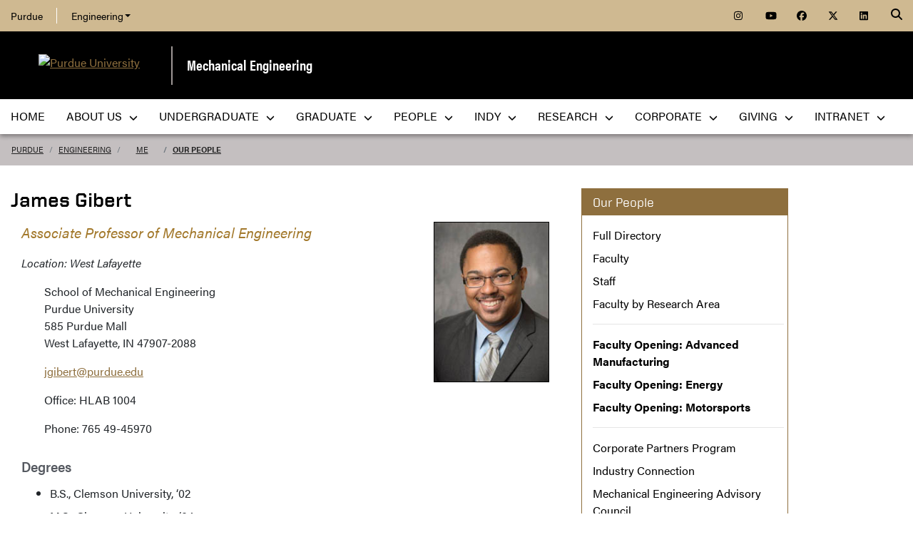

--- FILE ---
content_type: text/html; charset=utf-8
request_url: https://engineering.purdue.edu/ME/People/ptProfile?resource_id=127242&group_id=11989
body_size: 12885
content:


  


          
<!DOCTYPE html>
<html lang="en" class="school-site page-template">
  <head>
    
    
    <!-- Google Tag Manager --> 
    <script>(function(w,d,s,l,i){w[l]=w[l]||[];w[l].push({'gtm.start':
    new Date().getTime(),event:'gtm.js'});var f=d.getElementsByTagName(s)[0], j=d.createElement(s),dl=l!='dataLayer'?'&l='+l:'';j.async=true;j.src= 'https://www.googletagmanager.com/gtm.js?id='+i+dl;f.parentNode.insertBefore(j,f); })(window,document,'script','dataLayer','GTM-KHK4L3F');</script>
    <!-- End Google Tag Manager -->
  
    <title>James Gibert - Our People - Mechanical Engineering - Purdue University</title>
    
    <meta name="description" content="Purdue's School of Mechanical Engineering is one of the largest in the country, conducting world-class research in manufacturing, propulsion, sustainable energy, nanotechnology, acoustics, materials, biomedicine, combustion, computer simulation, HVAC and smart buildings, human-machine interaction, semiconductors, transportation, thermodynamics, fluid dynamics, solid mechanics, vibration, heat transfer, controls, design, and more.">
    <meta http-equiv="content-type" content="text/html; charset=utf-8">
    <meta http-equiv="X-UA-Compatible" content="IE=edge">
    <meta name="viewport" content="width=device-width, initial-scale=1">
    <meta name="verify-v1" content="JKVaFImaWT7i1dmxBtK2TCQIgB1qq6hCD7EzwbzCCys">  
    
    
    <meta name="debug:tagsource" content="/ME/People/ptProfile" />
<meta name="twitter:card" content="summary_large_image" />
<meta name="twitter:site" content="@PurdueEngineers" />
<meta property="twitter:title" content="Our People"/>
<meta property="twitter:image" content="https://engineering.purdue.edu/Wraps/ECO/wrap8/themes/default/common/og-image-default.png"/>
<meta property="twitter:description" content="Purdue's School of Mechanical Engineering is one of the largest in the country, conducting world-class research in manufacturing, propulsion, sustainable energy, nanotechnology, acoustics, materials, biomedicine, combustion, computer simulation, HVAC and smart buildings, human-machine interaction, semiconductors, transportation, thermodynamics, fluid dynamics, solid mechanics, vibration, heat transfer, controls, design, and more."/>

<meta name="fb:app_id" content="607714557264941" />
<meta property="og:site_name" content="Mechanical Engineering - Purdue University"/>
<meta property="og:title" content="Our People"/>
<meta property="og:image" content="https://engineering.purdue.edu/Wraps/ECO/wrap8/themes/default/common/og-image-default.png"/>
<meta property="og:type" content="profile"/>
<meta property="og:url" content=""/>
<meta property="og:description" content="Purdue's School of Mechanical Engineering is one of the largest in the country, conducting world-class research in manufacturing, propulsion, sustainable energy, nanotechnology, acoustics, materials, biomedicine, combustion, computer simulation, HVAC and smart buildings, human-machine interaction, semiconductors, transportation, thermodynamics, fluid dynamics, solid mechanics, vibration, heat transfer, controls, design, and more."/>
    
        
    <link href="https://www.purdue.edu/purdue/images/favicon.ico" rel="shortcut icon">
    <link href="https://www.purdue.edu/purdue/images/icon-iphone.png" rel="apple-touch-icon" sizes="76x76">
    <link href="https://www.purdue.edu/purdue/images/icon-ipad.png" rel="apple-touch-icon" sizes="76x76">
    <link href="https://www.purdue.edu/purdue/images/icon-iphone-retina.png" rel="apple-touch-icon" sizes="120x120">
    <link href="https://www.purdue.edu/purdue/images/icon-ipad-retina.png" rel="apple-touch-icon" sizes="152x152">
    
          <link rel="stylesheet" href="https://maxcdn.bootstrapcdn.com/bootstrap/4.0.0/css/bootstrap.css" crossorigin="anonymous">
    
    <!-- Acumin and Farnham -->
    <!-- link rel="stylesheet" href="https://use.typekit.net/ghc8hdz.css" -->
    <!-- Additional fonts -->
    <!-- link rel="stylesheet" href="https://www.purdue.edu/purdue/fonts/united-sans/united-sans.css" -->
    <link rel="stylesheet" type="text/css" href="https://www.purdue.edu/purdue/fonts/champion-all.css">
    <link href="https://fonts.googleapis.com/css?family=Archivo+Narrow:400,700|Archivo+Black&display=swap" rel="stylesheet">
    <!-- Fonts specified by Purdue as of May, 2021 -->
    <link rel="stylesheet" id="brandfonts-css" href="https://use.typekit.net/hrz3oev.css?ver=5.7" type="text/css" media="all">
    <link rel="stylesheet" id="unitedsans-css" href="https://marcom.purdue.edu/app/mu-plugins/boilerup-wp/unitedsans.css?ver=5.7" type="text/css" media="all">
    <link rel="stylesheet" id="sourceserif-css" href="https://fonts.googleapis.com/css2?family=Source+Serif+Pro%3Awght%40400%3B600%3B700&amp;display=swap&amp;ver=5.7" type="text/css" media="all">
        
    
  <link rel="stylesheet" type="text/css" href="/Wraps/ECO/wrap8/required/css_all.css" />
  <link rel="stylesheet" type="text/css" href="https://engineering.purdue.edu/ME/local.css" />
  <link rel="stylesheet" type="text/css" href="https://engineering.purdue.edu/ME/People/local.css" />

        
        
    <script src="https://code.jquery.com/jquery-3.3.1.js" integrity="sha256-2Kok7MbOyxpgUVvAk/HJ2jigOSYS2auK4Pfzbm7uH60=" crossorigin="anonymous"></script>
    
    <!-- To use the latest version, Purdue Engineering has paid in order to have more than 10,000 page views per month. -->
    <script src="https://kit.fontawesome.com/f660349cfc.js" crossorigin="anonymous"></script>
  
    <!-- Google Analytics -->
    <script>
    
      (function(i,s,o,g,r,a,m){i['GoogleAnalyticsObject']=r;i[r]=i[r]||function(){
      (i[r].q=i[r].q||[]).push(arguments)},i[r].l=1*new Date();a=s.createElement(o),
      m=s.getElementsByTagName(o)[0];a.async=1;a.src=g;m.parentNode.insertBefore(a,m)
      })(window,document,'script','//www.google-analytics.com/analytics.js','ga');
      
      // Record page hits to the Engineering analytics account
      ga('create', 'UA-18597052-1', 'auto');
      ga('require', 'linkid', {
        'cookieName': '_ela',
        'duration': 45,
        'levels': 5
      });
      ga('require', 'displayfeatures');
      ga('send', 'pageview');
      
      // Create a tracker to record page hits to the main Purdue analytics account
      // Commented out when we added Google Tag Manager so as to avoid duplicate pageview records.
      // ga('create', 'UA-2785081-1', 'auto', 'purdueTracker');
      // ga('purdueTracker.require', 'displayfeatures');
      // ga('purdueTracker.send', 'pageview');
      
      
      
    </script>
      
    <script>
      (function() {
        var cx = '005546694815405427626:vjkiafdey9e'; // Insert your own Custom Search engine ID here
        var gcse = document.createElement('script'); gcse.type = 'text/javascript'; gcse.async = true;
        gcse.src = 'https://cse.google.com/cse.js?cx=' + cx;
        var s = document.getElementsByTagName('script')[0]; s.parentNode.insertBefore(gcse, s);
      })();
    </script>
  
    
  
    

  </head>
  <body>
    
    
    <!-- Google Tag Manager (noscript) -->
    <noscript><iframe src="https://www.googletagmanager.com/ns.html?id=GTM-KHK4L3F" height="0" width="0" style="display:none;visibility:hidden"></iframe></noscript>
    <!-- End Google Tag Manager (noscript) -->
    
    <div id="page-container" class="container-fluid">
  
      <header class="header">
          
        <h1 class="sr-only">James Gibert - Our People - Mechanical Engineering - Purdue University</h1>
        
        <a id="nav-skipto" class="sr-only" tabindex="0" href="#main">Skip to main content</a>
      
        <div id="top-bar-container" class="header container-fluid">

  <section class="header__goldBar container">
  
    <div class="header__goldBar--inner">
    
      <button aria-haspopup="true" class="header__goldBar--moButton" aria-expanded="false" aria-label="quick links">
        <i class="fas fa-bars" aria-hidden="true"></i>&nbsp;
        Quick Links
      </button>
      
      <section class="header__goldBar--menus">
      
        <nav id="top-main-menus" class="header__goldBar__quickLinks">
          <ul id="main-nav-menu" class="nav-menu">

            <li class="engr-purdue">
              <a href="//www.purdue.edu">Purdue</a>
            </li>
            
            
<li class="engr-college dropdown">
  <a id="engineering-menu-toggle" class="navbar-toggle" data-target=".dropdown-menu" data-toggle="collapse" href="#" onclick="$('.header__goldBar--menus').css({height:'auto'});">Engineering <b class="caret"></b></a> 
  <ul class="navbar-collapse dropdown-menu collapse">
    <li class="dropdown-item"><a href="https://engineering.purdue.edu/Engr">College of Engineering</a></li><li class="dropdown-item"><a href="https://engineering.purdue.edu/Engr/InfoFor">Information For...</a></li>
<li class="dropdown-item"><b><a href="/Engr/Academics/Schools">Academic Units</a></b></li>
<li class="dropdown-item"><a href="/AAE">Aeronautics and Astronautics</a></li>
<li class="dropdown-item"><a href="/ABE">Agricultural and Biological Engineering</a></li>
<li class="dropdown-item"><a href="/BME">Biomedical Engineering</a></li>
<li class="dropdown-item"><a href="/ChE">Chemical Engineering</a></li>
<li class="dropdown-item"><a href="/CCE">Civil and Construction Engineering</a></li>
<li class="dropdown-item"><a href="https://www.cs.purdue.edu/">Computer Science</a></li>
<li class="dropdown-item"><a href="/ECE">Electrical and Computer Engineering</a></li>
<li class="dropdown-item"><a href="/ENE">Engineering Education</a></li>
<li class="dropdown-item"><a href="/IE">Industrial Engineering</a></li>
<li class="dropdown-item"><a href="/MSE">Materials Engineering</a></li>
<li class="dropdown-item"><a href="/ME">Mechanical Engineering</a></li>
<li class="dropdown-item"><a href="/NE">Nuclear Engineering</a></li>
<li class="dropdown-item"><a href="/SEE">Sustainability Engineering and Environmental Engineering</a></li>
<li class="dropdown-item no-link"><b>Programs</b></li>
<li class="dropdown-item"><a href="/Honors">College of Engineering Honors Program</a></li>
<li class="dropdown-item"><a href="https://engineering.purdue.edu/Engr/Academics/Undergraduate/first-year-engineering">First-Year Engineering Program</a></li>
<li class="dropdown-item"><a href="https://www.purdue.edu/futureengineers/">Office of Future Engineers</a></li>
<li class="dropdown-item"><a href="/EPICS">EPICS</a></li>
<li class="dropdown-item"><a href="/GEP">Global Engineering Programs and Partnerships</a></li>
<li class="dropdown-item"><a href="https://insgc.spacegrant.org/">Indiana Space Grant Consortium</a></li>
<li class="dropdown-item"><a href="https://opp.purdue.edu/">Professional Practice (Co-Op) Program</a></li>
<li class="dropdown-item"><a href="/WiE">Women in Engineering Program</a></li>
<li class="dropdown-item"><a href="/Innovation">Innovation and Leadership Studies</a></li>
<li class="dropdown-item"><a href="/VIP">Vertically Integrated Projects</a></li>
<li class="dropdown-item"><a href="/semiconductors">Semiconductors @ Purdue</a></li>
<li class="dropdown-item"><a href="/NobleReach">Innovation for Public Service Certificate Program</a></li>
<li class="dropdown-item"><a href="/Engr/Academics/Deans-Leadership-Scholars">Dean's Leadership Scholars</a></li>
<li class="dropdown-item"><a href="/Engr/Academics/Graduate/Postdocs">Engineering Postdoctoral Scholars</a></li>
<li class="dropdown-item"><a href="/MSPE">Motorsports Engineering</a></li>
  </ul>
</li>

            
            <li class="spacer">
              &nbsp;
            </li>
            
            <li class="icon social">
              <a title="Instagram"
                 href="https://www.instagram.com/purdue.me/">
                <span class="fab fa-instagram"></span>
              </a>
            </li>
            
            <li class="icon social">
              <a title="YouTube"
                 href="https://youtube.com/PurdueME">
                <span class="fab fa-youtube"></span>
              </a>
            </li>
            
            <li class="icon social">
              <a title="Facebook"
                 href="https://www.facebook.com/PurdueME">
                <span class="fab fa-facebook"></span>
              </a>
            </li>
            
            <li class="icon social">
              <a title="Twitter"
                 href="https://twitter.com/PurdueME">
                <span class="fab fa-x-twitter"></span>
              </a>
            </li>
            
            <li class="icon social">
              <a title="LinkedIn"
                 href="https://linkedin.com/company/PurdueME">
                <span class="fab fa-linkedin"></span>
              </a>
            </li>
            
            

            
            
          </ul>
        </nav>  <!-- END #main-menus -->
        
      </section>  <!-- END .header__goldBar-menus -->
      
      <!-- Search Icon with label -->
      <button class="header__goldBar__search" aria-haspopup="true" aria-expanded="false" aria-label="Search"><i class="fas fa-search" aria-hidden="true"></i></button>
      <span class="sr-only">Search</span>
      <section id="searchDropdown" class="header__goldBar__search--dropdown">
        <div class="header__goldBar__search--container">
          <div class="form-group">
            <script>
              (function() {
                var cx = '005546694815405427626:vjkiafdey9e'; // Your Custom Search Engine ID
                var gcse = document.createElement('script');
                gcse.type = 'text/javascript';
                gcse.async = true;
                gcse.src = 'https://cse.google.com/cse.js?cx=' + cx;
                var s = document.getElementsByTagName('script')[0];
                s.parentNode.insertBefore(gcse, s);
              })();
            </script>
            <gcse:searchbox-only resultsurl="https://engineering.purdue.edu/search" newwindow="false" queryparametername="q" enablehistory="true" enableautocomplete="true" as_sitesearch="engineering.purdue.edu" enableorderby="true">
              Loading
            </gcse:searchbox-only>
          </div>
        </div>
      </section>
  
    </div>  <!-- END .header__goldBar-inner -->
    
  </section>  <!-- END .header__goldBar container -->
  
</div>  <!-- END #top-bar-container -->
        
        <!-- page_site_header -->
<div id="site-header-container" class="container-fluid">
 
  <div id="site-header" class="">
    <div class="row">
      <div class="header-content col-xs-12">
        <div id="purdue-logo">
          <a title="Purdue University homepage"
             href="http://www.purdue.edu">
            <img src="/Wraps/ECO/wrap8/themes/default/common/logo.png"
                 alt="Purdue University" />
          </a>
        </div>
        <div id="entity-title">
          <a href="https://engineering.purdue.edu/ME">Mechanical Engineering</a>
          
        </div>
      </div>
    </div>
  </div>  <!-- END #site-header -->
  
</div>  <!-- END #site-header-container -->
      
        <nav class="header__mainNav container">

  <button id="mainNavMo" aria-haspopup="true" aria-expanded="false">
    <i class="fas fa-bars" aria-hidden="true"></i>
    Menu
  </button>
  
  <section id="main-menus" class="header__mainNav--main">
    <ul role="menubar" aria-label="Main Navigation">
      
      
  <li role="none"
      class="nav-item custom-collapse engr-school">
    <a role="menuitem"
       href="https://engineering.purdue.edu/ME">Home</a>
  </li>

  
    <li role="none" class="megamenu me-about not-megamenu">
      <a role="menuitem" aria-haspopup="true" aria-expanded="false" class="dropdown-button" href="http://engineering.purdue.edu/ME/AboutUs/Welcome">About Us <span aria-hidden="true"><i class="fas fa-chevron-down"></i></span></a>
      
      <ul role="menu"
          class="header__mainNav--dropdownOuter sub-nav hide">
        <li role="none" style="display: block; width: 100%;"> 
          <div class="row">
            
              <div class="col-sm-12">
                <div class="row">
                  
                    <ul class="file-column">
                      

                      <li role="none" class="sub-nav-group">
                        <h3>
                          About Us
                        </h3>
                        <ul>
                          <li role="none">
                            <a href="/ME/AboutUs/">Welcome</a>
                          </li>
                          <li role="none">
                            <a href="/ME/AboutUs/Mission">Mission Statement & Core Values</a>
                          </li>
                          <li role="none">
                            <a href="/ME/News">News</a>
                          </li>
                          <li role="none">
                            <a href="/ME/AboutUs/factsheet">Fact Sheet</a>
                          </li>
                          <li role="none">
                            <a href="/ME/AboutUs/History/">History</a>
                          </li>
                          <li role="none">
                            <a href="https://www.launcheforce.com/shop/purdue-mechanical-engineering/" target="_blank"><strong>NEW! Purdue ME Merch Store</strong></a>
                          </li>
                          <li role="none">
                            <a href="https://www.launcheforce.com/shop/purdue-motorsports/" target="_blank"><strong>NEW! Purdue Motorsports Merch Store</strong></a>
                          </li>
                          <li role="none">
                            <a href="/ME/Seminars">Seminars</a>
                          </li>
                          <li role="none">
                            <a href="/ME/AboutUs/Safety">Safety & Emergency Information</a>
                          </li>
                          <li role="none">
                            <a href="https://engineering.purdue.edu/MECL">Building & Technical Services</a>
                          </li>
                          <li role="none">
                            <a href="/ME/AboutUs/Accreditation">ABET Accreditation</a>
                          </li>
                          <li role="none">
                            <a href="/ME/AboutUs/StrategicPlan">Strategic Plan</a>
                          </li>
                          <li role="none">
                            <a href="/ME/AboutUs/contact.html">Contact Us</a>
                          </li>
                        </ul>
                      </li>
                    </ul>

                    
                  
                </div>
              </div>
            
          </div>
        </li>
      </ul>
    </li>
  
  
    <li role="none"
        class="megamenu me-undergraduate not-megamenu">
      <a role="menuitem" aria-haspopup="true" aria-expanded="false" class="dropdown-button" href="/ME/Undergraduate">Undergraduate <span aria-hidden="true"><i class="fas fa-chevron-down"></i></span></a>
      
      <ul role="menu"
          class="header__mainNav--dropdownOuter sub-nav hide">
        <li role="none" style="display: block; width: 100%;"> 
          <div class="row">
            
              <div class="col-12">
                <div class="row">
                  
                    

                    <div class="col-12">
                      <ul class="folder-column">
                        
                          

                          <li role="none"
    class="sub-nav-group">
                            <h3>
                              <a href="https://engineering.purdue.edu/ME/Undergraduate" style="text-decoration:underline;">UNDERGRADUATE HOME PAGE</a>
                            </h3>
                            <ul>
                              <li role="none">
                                <a href="https://www.purdue.edu/futureengineers/mechanical-engineering/" target="_blank"><em>Prospective student? Click here!</em></a>
                              </li>
                              <li role="none">
                                <a href="https://engineering.purdue.edu/ME/Undergraduate/Advisors">Advisors</a>
                              </li>
                              <li role="none">
                                <a href="https://engineering.purdue.edu/ME/Graduate/Prospective/CombinedBSMS" target="_blank">BSME/MSME Combined Program</a>
                              </li>
                              <li role="none">
                                <a href="https://engineering.purdue.edu/ME/Undergraduate/Electives">Electives (2025 and after)</a>
                              </li>
                              <li role="none">
                                <a href="https://engineering.purdue.edu/ME/Undergraduate/METechElects.html">Electives (2024 and before)</a>
                              </li>
                              <li role="none">
                                <a href="https://engineering.purdue.edu/ME/FEexam" target="_blank">Fundamentals of Engineering Exam (FE)</a>
                              </li>
                              <li role="none">
                                <a href="https://engineering.purdue.edu/ME/Undergraduate/Electives#GenEd">Gen Eds (2025 and after)</a>
                              </li>
                              <li role="none">
                                <a href="https://engineering.purdue.edu/ME/Undergraduate/GenEds">Gen Eds (2024 and before)</a>
                              </li>
                              <li role="none">
                                <a href="https://engineering.purdue.edu/ME/Undergraduate/GPACalculators">GPA Calculators</a>
                              </li>
                              <li role="none">
                                <a href="https://engineering.purdue.edu/ME/Undergraduate/GraduationChecklist">Graduation Checklist</a>   
                              </li>
                              <li role="none">
                                <a href="https://engineering.purdue.edu/ME/Undergraduate/GRIT">G.R.I.T.</a>
                              </li>
                              <li role="none">
                                <a href="https://engineering.purdue.edu/ME/Undergraduate/StudyAbroad">   GLOBAL (Study Abroad)</a>
                              </li>
                              <li role="none">
                                <a href="https://engineering.purdue.edu/ME/Undergraduate/ResearchOpportunities">   RESEARCH (Undergraduate Research)</a>
                              </li>
                              <li role="none">
                                <a href="https://engineering.purdue.edu/ME/Industry">   INDUSTRY (Internships & Co-Ops)</a>
                              </li>
                              <li role="none">
                                <a href="https://engineering.purdue.edu/ME/Undergraduate/StudentOrganizations">   TEAMS (Student Organizations)</a>
                              </li>
                              <li role="none">
                                <a href="https://engineering.purdue.edu/ME/Undergraduate/CoOpProcess">   Co-Op Process</a>
                              </li>
                              <li role="none">
                                <a href="https://engineering.purdue.edu/ME/Undergraduate/Minors">Minors, Certificates, and Concentrations</a>
                              </li>
                              <li role="none">
                                <a href="https://engineering.purdue.edu/MSPE" target="_blank">Motorsports Engineering (MSPE)</a>
                              </li>
                              <li role="none">
                                <a href="https://engineering.purdue.edu/ME/Undergraduate/PoliciesProcedures">Policies and Procedures</a>
                              </li>
                              <li role="none">
                                <a href="https://engineering.purdue.edu/ME/Undergraduate/Files/PlanOfStudy2025.xlsx">Plan of Study Templates (2025 and after)</a>
                              </li>
                              <li role="none">
                                <a href="https://engineering.purdue.edu/ME/Undergraduate/Files/PlanOfStudy2023.xlsx">Plan of Study Templates (2024 and before)</a>
                              </li>
                              <li role="none">
                                <a href="https://engineering.purdue.edu/ME/Undergraduate/ProgramMap">Program Map (2025 and after)</a>
                              </li>
                              <li role="none">
                                <a href="https://engineering.purdue.edu/ME/Undergraduate/ProgramMap2024">Program Map (2024 and before)</a>
                              </li>
                              <li role="none">
                                <a href="https://purdueme.com" target="_blank">PurdueME.com blog <em>(jobs, scholarships, callouts, and more!)</em></a>    
                              </li>
                              <li role="none">
                                <a target="_blank" href="https://purdue.edu/ME/scholarships">Scholarships</a>
                              </li>
                              <li role="none">
                                <a href="https://purdue.edu/ME/awards">Student Awards</a>
                              </li>
                              <li role="none">
                                <a href="https://engineering.purdue.edu/ME/Undergraduate/Tutoring">Tutorials and Tutoring</a>
                              </li>
                            </ul>
                          </li>
                        
                      </ul>
                    </div>
                  
                </div>
              </div>
            
          </div>
        </li>
      </ul>
    </li>
  
  
    <li role="none" class="megamenu me-graduate">
      <a role="menuitem" aria-haspopup="true" aria-expanded="false" class="dropdown-button" href="/ME/Graduate">Graduate <span aria-hidden="true"><i class="fas fa-chevron-down"></i></span></a>
      
      <ul role="menu"
          class="header__mainNav--dropdownOuter sub-nav hide">
        <li role="none" style="display: block; width: 100%;"> 
          <div class="row">
            
              <div class="col-12">
                <div class="row">
                  
                    

                    <div class="col-md-6 col-lg-4">
                      <ul class="folder-column">
                        
                          

                          <li role="none"
    class="sub-nav-group">
                            <h3>
                              <a href="https://engineering.purdue.edu/ME/Graduate" style="text-decoration:underline;">GRADUATE SCHOOL HOME PAGE</a><br><br><a href="https://engineering.purdue.edu/ME/Graduate/Prospective">Prospective Students &nbsp;<em class="fas fa-graduation-cap fa-lg">&nbsp;</em></a>
                            </h3>
                            <ul>
                              <li role="none">
                                <a href="https://gradapply.purdue.edu/apply/" TARGET="_blank"><strong>APPLY ONLINE TODAY!</strong></a>
                              </li>
                              <li role="none">
                                <a href="https://engineering.purdue.edu/ME/Graduate/Prospective/DegreesOffered">Degrees Offered</a>
                              </li>
                              <li role="none">
                                <a href="https://engineering.purdue.edu/ME/Graduate/OnCampus/Registration/Courses">ME Courses Offered</a>
                              </li>
                              <li role="none">
                                <a href="https://engineering.purdue.edu/ME/Online">Online Master's <strong>#1 RANKED!</strong></a>
                              </li>
                              <li role="none">
                                <a href="https://engineering.purdue.edu/ME/Graduate/Prospective/ProfessionalMasters">Professional Masters in Mechanical Engineering</a>
                              </li>
                              <li role="none">
                                <a href="https://engineering.purdue.edu/ME/Graduate/Prospective/ProfessionalMastersMotorsports">Professional Masters in Motorsports Engineering</a>
                              </li>
                              <li role="none">
                                <a href="https://engineering.purdue.edu/ME/Graduate/Prospective/ProfessionalMastersSportsEngineering">Professional Masters in Sports Engineering</a>
                              </li>
                              <li role="none">
                                <a href="https://engineering.purdue.edu/ME/Graduate/Prospective/CombinedBSMS">Combined 5-Year BSME/MSME</a>
                              </li>
                              <li role="none">
                                <a href="https://engineering.purdue.edu/ME/Graduate/Prospective/ApplicationRequirementsOnCampus">Application Requirements (On-Campus)</a>
                              </li>
                              <li role="none">
                                <a href="https://engineering.purdue.edu/ME/Graduate/Prospective/ApplicationRequirementsOnline">Application Requirements (Online)</a>
                              </li>
                              <li role="none">
                                <a href="https://admissions.purdue.edu/visit/" target="_blank">Visit Purdue</a>
                              </li>
                            </ul>
                          </li>
                        
                      </ul>
                    </div>
                  
                  
                    

                    <div class="col-md-6 col-lg-4">
                      <ul class="folder-column">
                        
                          

                          <li role="none"
    class="sub-nav-group">
                            <h3>
                              <a href="https://engineering.purdue.edu/ME/Graduate/OnCampus">On-Campus Students &nbsp;<em class="fas fa-school fa-lg">&nbsp;</em></a><br><span style="font-size:smaller; text-align:left; font-style:normal;">West Lafayette or Indianapolis</span>
                            </h3>
                            <ul>
                              <li role="none">
                                <a target="_blank" href="https://PurdueMEGrad.blog">ME Grad Student Blog</a>
                              </li>
                              <li role="none">
                                <a href="https://engineering.purdue.edu/ME/Graduate/OnCampus/NewStudent">New Student Info & Orientation</a>
                              </li>
                              <li role="none">
                                <a href="https://engineering.purdue.edu/ME/Graduate/OnCampus/Registration">Registration</a>
                              </li>
                              <li role="none">
                                <a href="https://engineering.purdue.edu/ME/Graduate/OnCampus/Registration/Courses">ME Courses</a>
                              </li>
                              <li role="none">
                                <a href="https://engineering.purdue.edu/ME/Graduate/OnCampus/PlanOfStudy">Plan of Study</a>
                              </li>
                              <li role="none">
                                <a href="https://engineering.purdue.edu/ME/Graduate/OnCampus/Exams">Exams & Thesis</a>
                              </li>
                              <li role="none">
                                <a href="https://engineering.purdue.edu/ME/Graduate/OnCampus/Funding">Funding & Payroll</a>
                              </li>
                              <li role="none">
                                <a href="https://engineering.purdue.edu/ME/Graduate/OnCampus/Graduation">Graduation Candidacy</a>
                              </li>
                              <li role="none">
                                <a href="https://engineering.purdue.edu/ME/Graduate/OnCampus/HybridCertificate">Hybrid Vehicle Systems Certificate</a>
                              </li>
                              <li role="none">
                                <a href="https://engineering.purdue.edu/ME/Graduate/OnCampus/Internships">Internships and CPT</a>
                              </li>
                              <li role="none">
                                <a href="https://engineering.purdue.edu/ME/Graduate/OnCampus/Policies">Policies & Procedures</a>
                              </li>
                            </ul>
                          </li>
                        
                      </ul>
                    </div>
                  
                  
                    

                    <div class="col-md-6 col-lg-4">
                      <ul class="folder-column">
                        
                          

                          <li role="none"
    class="sub-nav-group">
                            <h3>
                              <a href="https://engineering.purdue.edu/ME/Graduate/Online">Online Students &nbsp;<em class="fas fa-laptop fa-lg">&nbsp;</em></a>
                            </h3>
                            <ul>
                              <li role="none">
                                <a target="_blank" href="https://PurdueMEGrad.blog">ME Grad Student Blog</a>
                              </li>
                              <li role="none">
                                <a href="https://engineering.purdue.edu/ME/Graduate/Online/NewStudent">New Student Info & Orientation</a>
                              </li>
                              <li role="none">
                                <a href="https://engineering.purdue.edu/ME/Graduate/Online/Registration">Registration</a>
                              </li>
                              <li role="none">
                                <a href="https://engineering.purdue.edu/ME/Graduate/OnCampus/Registration/Courses">ME Courses</a>
                              </li>
                              <li role="none">
                                <a href="https://engineering.purdue.edu/ME/Graduate/Online/PlanOfStudy">Plan of Study</a>
                              </li>
                              <li role="none">
                                <a href="https://engineering.purdue.edu/ME/Graduate/Online/Graduation">Graduation Candidacy</a>
                              </li>
                              <li role="none">
                                <a href="https://engineering.purdue.edu/ME/Graduate/OnCampus/HybridCertificate">Hybrid Vehicle Systems Certificate</a>
                              </li>
                              <li role="none">
                                <a href="https://engineering.purdue.edu/ME/Graduate/Online/Policies">Policies & Procedures</a>
                              </li>
                            </ul>
                          </li>
                        
                      </ul>
                    </div>
                  
                </div>
              </div>
            
          </div>
        </li>
      </ul>
    </li>
  
  
    <li role="none"
        class="megamenu me-our-people not-megamenu">
      <a role="menuitem" aria-haspopup="true" aria-expanded="false" class="dropdown-button" href="https://engineering.purdue.edu/ME/People">People <span aria-hidden="true"><i class="fas fa-chevron-down"></i></span></a>
      
      <ul role="menu"
          class="header__mainNav--dropdownOuter sub-nav hide">
        <li role="none" style="display: block; width: 100%;"> 
          <div class="row">
            
              <div class="col-md-6">
                <div class="row">
                  
                    <ul class="file-column">
                      

                      <li role="none" class="sub-nav-group">
                        <h3>
                          <a href="https://engineering.purdue.edu/ME/People">Our People</a>
                        </h3>
                        <ul>
                          <li role="none">
                            <a href="https://engineering.purdue.edu/ME/People/">Full Directory</a>
                          </li>
                          <li role="none">
                            <a href="https://engineering.purdue.edu/ME/People/faculty.html">Faculty</a>
                          </li>
                          <li role="none">
                            <a href="https://engineering.purdue.edu/ME/People/staff.html">Staff</a>
                          </li>
                          <li role="none">
                            <a href="https://engineering.purdue.edu/ME/People/Areas">Faculty by Research Area</a>
                          </li>
                          <li role="none">
                            <a href="https://engineering.purdue.edu/ME/People/courtesy.html">Courtesy Faculty</a>
                          </li>
                          <li role="none">
                            <a href="https://engineering.purdue.edu/ME/People/adjunct.html">Adjunct Faculty</a>
                          </li>
                          <li role="none">
                            <a href="https://engineering.purdue.edu/ME/People/emeritus.html">Emeritus Faculty</a>
                          </li>
                          <li role="none">
                            <a href="https://engineering.purdue.edu/ME/People/AdvisoryCouncil">ME Advisory Council</a>
                          </li>
                          <li role="none">
                            <a href="https://careers.purdue.edu/job/AssistantAssociate-Professor-of-Mechanical-Engineering-AdvancedConvergent-Manufacturing/39308-en_US" target="_blank"><strong>Faculty Opening: Advanced Manufacturing</strong></a>
                          </li>
                          <li role="none">
                            <a href="https://careers.purdue.edu/job/AssistantAssociate-Professor-of-Mechanical-Engineering-Energy/39309-en_US/" target="_blank"><strong>Faculty Opening: Energy</strong></a>
                          </li>
                          <li role="none">
                            <a href="https://careers.purdue.edu/job/AssistantAssociateFull-Professor-of-Engineering-Practice-in-Mechanical-Engineering/39470-en_US/" target="_blank"><strong>Faculty Opening: Motorsports</strong></a>
                          </li>
                        </ul>
                      </li>
                    </ul>

                    
                  
                </div>
              </div>
            
            
              <div class="col-md-6">
                <div class="row">
                  
                    

                    <div class="col-12">
                      <ul class="folder-column">
                        
                          

                          <li role="none"
    class="sub-nav-group">
                            <h3>
                              Awards and Honors
                            </h3>
                            <ul>
                              <li role="none">
                                <a href="/ME/People/OME/">Outstanding Mechanical Engineers</a>
                              </li>
                              <li role="none">
                                <a href="/ME/People/DEAs/">Distinguished Engineering Alumni</a>
                              </li>
                              <li role="none">
                                <a href="/ME/People/HonoraryDoctorates/">Honorary Doctorates</a>
                              </li>
                              <li role="none">
                                <a href="/ME/People/StaffAwards/">Staff Awards</a>
                              </li>
                              <li role="none">
                                <a href="/ME/Awards">Student Awards</a>
                              </li>
                              <li role="none">
                                <a href="/ME/Seminars">Distinguished Seminars</a>
                              </li>
                              <li role="none">
                                <a href="/ME/People/HawkinsLecture/">Hawkins Lecture</a>
                              </li>
                              <li role="none">
                                <a href="/ME/People/ViskantaLecture/">Viskanta Lecture</a>
                              </li>
                            </ul>
                          </li>
                        
                      </ul>
                    </div>
                  
                </div>
              </div>
            
          </div>
        </li>
      </ul>
    </li>
  
  
    <li role="none" class="megamenu me-indy not-megamenu">
      <a role="menuitem" aria-haspopup="true" aria-expanded="false" class="dropdown-button" href="https://www.purdue.edu/campuses/indianapolis/">Indy <span aria-hidden="true"><i class="fas fa-chevron-down"></i></span></a>
      
      <ul role="menu"
          class="header__mainNav--dropdownOuter sub-nav hide">
        <li role="none" style="display: block; width: 100%;"> 
          <div class="row">
            
              <div class="col-sm-12">
                <div class="row">
                  
                    <ul class="file-column">
                      

                      <li role="none" class="sub-nav-group">
                        <h3>
                          Indianapolis
                        </h3>
                        <ul>
                          <li role="none">
                            <a href="https://engineering.purdue.edu/ME/People/indianapolis">ME Indy Faculty/Staff</a>
                          </li>
                          <li role="none">
                            <a href="https://engineering.purdue.edu/MSPE">Motorsports Engineering (MSPE)</a>
                          </li>
                          <li role="none">
                            <a href="https://www.purdue.edu/campus-map/indianapolis-campus-map.html" target="_blank">Indy Campus Map</a>
                          </li>
                          <li role="none">
                            <a href="https://www.purdue.edu/auxiliary-services/indianapolis/index.php" target="_blank">WL-Indy Shuttle</a>
                          </li>
                          <li role="none">
                            <a href="https://purdueme.com/category/indianapolis-resources/" target="_blank">Indy Events</a>
                          </li>
                          <li role="none">
                            <a href="https://engineering.purdue.edu/ME/Indy/Seminars">Indy Seminars</a>
                          </li>
                        </ul>
                      </li>
                    </ul>

                    
                  
                </div>
              </div>
            
          </div>
        </li>
      </ul>
    </li>
  
  
    <li role="none" class="megamenu me-research">
      <a role="menuitem" aria-haspopup="true" aria-expanded="false" class="dropdown-button" href="https://engineering.purdue.edu/ME/Research">Research <span aria-hidden="true"><i class="fas fa-chevron-down"></i></span></a>
      
      <ul role="menu"
          class="header__mainNav--dropdownOuter sub-nav hide">
        <li role="none" style="display: block; width: 100%;"> 
          <div class="row">
            
              <div class="col-12">
                <div class="row">
                  
                    

                    <div class="col-md-6 col-lg-4">
                      <ul class="folder-column">
                        
                          

                          <li role="none"
    class="sub-nav-group">
                            <h3>
                              <a href="https://engineering.purdue.edu/ME/Research" style="text-decoration:underline;">RESEARCH HOME PAGE</a><br><br>Fundamental Areas
                            </h3>
                            <ul>
                              <li role="none">
                                <a href="https://engineering.purdue.edu/ME/Research/Design">Design & Manufacturing</a>
                              </li>
                              <li role="none">
                                <a href="https://engineering.purdue.edu/ME/Research/Dynamics">Dynamics & Vibration</a>
                              </li>
                              <li role="none">
                                <a href="https://engineering.purdue.edu/ME/Research/FluidMechanics">Fluid Mechanics</a>
                              </li>
                              <li role="none">
                                <a href="https://engineering.purdue.edu/ME/Research/HeatTransfer">Heat & Mass Transfer</a>
                              </li>
                              <li role="none">
                                <a href="https://engineering.purdue.edu/ME/Research/Motorsports">Motorsports</a>
                              </li>
                              <li role="none">
                                <a href="https://engineering.purdue.edu/ME/Research/SolidMechanics">Solid Mechanics</a>
                              </li>
                              <li role="none">
                                <a href="https://engineering.purdue.edu/ME/Research/Systems">Systems Measurements & Controls</a>
                              </li>
                              <li role="none">
                                <a href="https://engineering.purdue.edu/ME/Research/Thermodynamics">Thermodynamics</a>
                              </li>
                            </ul>
                          </li>
                        
                      </ul>
                    </div>
                  
                  
                    

                    <div class="col-md-6 col-lg-4">
                      <ul class="folder-column">
                        
                          

                          <li role="none"
    class="sub-nav-group">
                            <h3>
                              <a href="https://engineering.purdue.edu/ME/Research">Application Areas</a>
                            </h3>
                            <ul>
                              <li role="none">
                                <a href="https://engineering.purdue.edu/ME/Research/Acoustics">Acoustics & Noise Control</a>
                              </li>
                              <li role="none">
                                <a href="https://engineering.purdue.edu/ME/Research/AdvancedMaterials">Advanced Materials</a>
                              </li>
                              <li role="none">
                                <a href="https://engineering.purdue.edu/ME/Research/Biomedical">Biomedical</a>
                              </li>
                              <li role="none">
                                <a href="https://engineering.purdue.edu/ME/Research/Combustion">Combustion</a>
                              </li>
                              <li role="none">
                                <a href="https://engineering.purdue.edu/ME/Research/Computation">Computational Engineering</a>
                              </li>
                              <li role="none">
                                <a href="https://engineering.purdue.edu/ME/Research/Manufacturing">Convergent Manufacturing</a>
                              </li>
                              <li role="none">
                                <a href="https://engineering.purdue.edu/ME/Research/HighPerformanceBuildings">High-Performance Buildings</a>
                              </li>
                              <li role="none">
                                <a href="https://engineering.purdue.edu/ME/Research/HumanMachine">Human-Machine Interaction</a>
                              </li>
                              <li role="none">
                                <a href="https://engineering.purdue.edu/ME/Research/Nanotechnology">Micro & Nanotechnology</a>
                              </li>
                              <li role="none">
                                <a href="https://engineering.purdue.edu/ME/Research/Particles">Particles & Powders</a>
                              </li>
                              <li role="none">
                                <a href="https://engineering.purdue.edu/ME/Research/Propulsion">Propulsion</a>
                              </li>
                              <li role="none">
                                <a href="https://engineering.purdue.edu/ME/Research/Robotics">Robotics</a>
                              </li>
                              <li role="none">
                                <a href="https://engineering.purdue.edu/ME/Research/Semiconductors">Semiconductors</a>
                              </li>
                              <li role="none">
                                <a href="https://engineering.purdue.edu/ME/Research/SustainableEnergy">Sustainable Energy</a>
                              </li>
                              <li role="none">
                                <a href="https://engineering.purdue.edu/ME/Research/Transportation">Transportation</a>
                              </li>
                            </ul>
                          </li>
                        
                      </ul>
                    </div>
                  
                  
                    

                    <div class="col-md-6 col-lg-4">
                      <ul class="folder-column">
                        
                          

                          <li role="none"
    class="sub-nav-group">
                            <h3>
                              <a href="/ME/Research/Labs">Labs</a>
                            </h3>
                            <ul>
                              <li role="none">
                                <a href="https://engineering.purdue.edu/herrick" target="_blank">Herrick Labs</a>
                              </li>
                              <li role="none">
                                <a href="https://engineering.purdue.edu/zucrow" target="_blank">Zucrow Labs</a>
                              </li>
                              <li role="none">
                                <a href="https://engineering.purdue.edu/maha" target="_blank">Maha Fluid Power Research Center</a>
                              </li>
                              <li role="none">
                                <a href="https://www.purdue.edu/discoverypark/birck/" target="_blank">Birck Nanotechnology Center</a>
                              </li>
                              <li role="none">
                                <a href="https://engineering.purdue.edu/XMO/MMRL" target="_blank">Manufacturing and Materials Research Laboratories</a>
                              </li>
                              <li role="none">
                                <a href="https://engineering.purdue.edu/ME/labtours" target="_blank">Video Tours of all ME Research Labs</a>
                              </li>
                            </ul>
                          </li>
                        
                      </ul>
                    </div>
                  
                </div>
              </div>
            
          </div>
        </li>
      </ul>
    </li>
  
  
    <li role="none"
        class="megamenu me-corporate not-megamenu">
      <a role="menuitem" aria-haspopup="true" aria-expanded="false" class="dropdown-button" href="https://engineering.purdue.edu/ME/CorporatePartners">Corporate <span aria-hidden="true"><i class="fas fa-chevron-down"></i></span></a>
      
      <ul role="menu"
          class="header__mainNav--dropdownOuter sub-nav hide">
        <li role="none" style="display: block; width: 100%;"> 
          <div class="row">
            
              <div class="col-12">
                <div class="row">
                  
                    

                    <div class="col-12">
                      <ul class="folder-column">
                        
                          

                          <li role="none"
    class="sub-nav-group">
                            <h3>
                              <a href="/ME/CorporatePartners">Partners &amp; Industry</a>
                            </h3>
                            <ul>
                              <li role="none">
                                <a href="/ME/CorporatePartners">Corporate Partners Program</a>
                              </li>
                              <li role="none">
                                <a href="/ME/People/AdvisoryCouncil/">Mechanical Engineering Advisory Council</a>
                              </li>
                              <li role="none">
                                <a href="/ME/Industry">Industry Connection (for students)</a>
                              </li>
                            </ul>
                          </li>
                        
                      </ul>
                    </div>
                  
                </div>
              </div>
            
          </div>
        </li>
      </ul>
    </li>
  
  
    <li role="none" class="megamenu me-giving not-megamenu">
      <a role="menuitem" aria-haspopup="true" aria-expanded="false" class="dropdown-button" href="http://engineering.purdue.edu/ME/Giving">Giving <span aria-hidden="true"><i class="fas fa-chevron-down"></i></span></a>
      
      <ul role="menu"
          class="header__mainNav--dropdownOuter sub-nav hide">
        <li role="none" style="display: block; width: 100%;"> 
          <div class="row">
            
              <div class="col-12">
                <div class="row">
                  
                    

                    <div class="col-12">
                      <ul class="folder-column">
                        
                          

                          <li role="none"
    class="sub-nav-group">
                            <h3>
                              <a href="/ME/Giving">Giving</a>
                            </h3>
                            <ul>
                              <li role="none">
                                <a href="https://giving.purdue.edu/west-lafayette/college-of-engineering-folder/school-of-mechanical-engineering/?appealcode=13033" target="_blank"><strong>Give Online Now!</strong></a>
                              </li>
                              <li role="none">
                                <a href="https://engineering.purdue.edu/ME/Giving/#contact">Contact Giving</a>
                              </li>
                              <li role="none">
                                <a href="https://engineering.purdue.edu/ME/Giving/#renovation">ME Building Renovation</a>
                              </li>
                              <li role="none">
                                <a href="https://engineering.purdue.edu/ME/Giving/#stories">Giving Stories</a>
                              </li>
                              <li role="none">
                                <a href="/ME/CorporatePartners">Corporate Partners Program</a>
                              </li>
                              <li role="none">
                                <a href="/ME/SponsoredProjects">Sponsored Projects</a>
                              </li>
                            </ul>
                          </li>
                        
                      </ul>
                    </div>
                  
                </div>
              </div>
            
          </div>
        </li>
      </ul>
    </li>
  
  
    <li role="none"
        class="megamenu me-intranet not-megamenu">
      <a role="menuitem" aria-haspopup="true" aria-expanded="false" class="dropdown-button" href="http://engineering.purdue.edu/Intranet/Groups/Schools/ME">Intranet <span aria-hidden="true"><i class="fas fa-chevron-down"></i></span></a>
      
      <ul role="menu"
          class="header__mainNav--dropdownOuter sub-nav hide">
        <li role="none" style="display: block; width: 100%;"> 
          <div class="row">
            
              <div class="col-12">
                <div class="row">
                  
                    <ul class="file-column">
                      

                      <li role="none" class="sub-nav-group">
                        <h3>
                          <a href="https://engineering.purdue.edu/Intranet/Groups/Schools/ME">ME Intranet</a>
                        </h3>
                        <ul>
                          <li role="none">
                            <a href="https://engineering.purdue.edu/Intranet/Groups/Schools/ME">Home</a>
                          </li>
                          <li role="none">
                            <a href="https://engineering.purdue.edu/Intranet/Groups/Schools/ME/Departmental%20Resources/Calendar.html">Events Calendar</a>
                          </li>
                          <li role="none">
                            <a href="https://engineering.purdue.edu/Intranet/Groups/Committees/">Committees</a>
                          </li>
                          <li role="none">
                            <a href="https://engineering.purdue.edu/Intranet/Groups/Schools">Schools</a>
                          </li>
                          <li role="none">
                            <a href="https://engineering.purdue.edu/Intranet/Groups/Programs">Programs</a>
                          </li>
                          <li role="none">
                            <a href="https://engineering.purdue.edu/Intranet/Groups/Administration/FacultyHiring">Faculty Hiring</a>
                          </li>
                          <li role="none">
                            <a href="https://engineering.purdue.edu/Intranet/Groups/Administration/RE">Research</a>
                          </li>
                        </ul>
                      </li>
                    </ul>

                    
                  
                </div>
              </div>
            
          </div>
        </li>
      </ul>
    </li>
  
  
    <li role="none" class="megamenu me-menu-local">
      
      
      
    </li>
  

      
      
                         
    </ul>
  </section>
  
</nav>

      </header>
      
      <div id="skip-link-target"></div>
      
      <main id="main" role="main">
      
        <div class="breadcrumb row">
  
  <div id="breadcrumbs" class="col d-flex">
  
    
<nav aria-label="breadcrumbs">
  <ol class="breadcrumb  uppercase">
    <li class="breadcrumb-item"><a href="http://www.purdue.edu/">Purdue</a></li> <li class="breadcrumb-item"><a href="/Engr">Engineering</a></li> <li class="breadcrumb-item"><a href="/ME">ME</a></li> <li class="breadcrumb-item active"><a href="/ME/People">Our People</a></strong></li>
  </ol>
</nav>
    
    
    
  </div>
  
</div>
        
                  <div id="maincontent" class="row">
        
                    
                      <div class="content col-md-9">
                  
                                                                    
                  


  
  
  
  
  
  <div>
                 
  

  <h1 class="profile-name">
    James
    
    Gibert</h1>
  
  <div class="col-sm-4 col-md-3 float-right">
    <img class="profile-photo"
         src="/ResourceDB/ResourceFiles/image128602"
         alt="James Gibert" /> 
  </div>
  
  <div class="col-sm-8 col-md-9">  
    
    <p class="profile-title">Associate Professor of Mechanical Engineering</p>

    <p class="profile-campus">
        <em>Location: <span>West Lafayette</span></em></p>
            
    <div class="profile-address">School of Mechanical Engineering<br />
Purdue University<br />
585 Purdue Mall<br />
West Lafayette, IN 47907-2088</div>
    
    <div class="profile-email">
      <a href="mailto:jgibert@purdue.edu">jgibert@purdue.edu</a>
    </div>
    
    <p class="profile-office">
        Office: <span>HLAB 1004</span></p>
            
    <div class="profile-phone">
      <div>
        Phone: <span>765 49-45970</span></div>
      
      
    </div>

    

    
    <div>
      <h3>Degrees</h3>
    
      <div class="profile-degrees">
        <ul><li> B.S., Clemson University,   &#8216;02  </li>
<li> M.S., Clemson University,   &#8216;04  </li>
<li> Ph.D., Clemson University,   &#8216;09 </li>
</ul>
      </div>
    
    </div>
    
  </div>
  
  <div class="col col-xs-12">
    
    <div>
      <h3>Research Interests</h3>
    
      <div class="profile-interests">
        <ul><li> Vibrations and nonlinear dynamics </li>
<li> Smart material systems </li>
<li> Non-pneumatic tires  </li>
<li> Optimization of mechanical systems </li>
<li> Additive manufacturing </li>
</ul>
      </div>
    </div>
    
    <div class="row">
        <div class="col-lg-6 col-md-6 col-sm-6 col-xs-12 pl-0">
          <h3>Fundamental Research Area(s)</h3>
          <ul>
            <li>
              <a href="Areas/?area=Dynamics%20%26%20Vibration">Dynamics &amp; Vibration</a> </li>
            <li>
              <a href="Areas/?area=Solid%20Mechanics">Solid Mechanics</a> </li>
          </ul>
        </div>
    
        <div class="col-lg-6 col-md-6 col-sm-6 col-xs-12">
          <h3>Application Area(s)</h3>
          <ul>
            <li>
              <a href="Areas/?application_area=Computational%20Engineering">Computational Engineering</a> </li>
            <li>
              <a href="Areas/?application_area=Human-Machine%20Interaction">Human-Machine Interaction</a> </li>
            <li>
              <a href="Areas/?application_area=Transportation">Transportation</a> </li>
            <li>
              <a href="Areas/?application_area=Convergent%20Manufacturing">Convergent Manufacturing</a> </li>
            <li>
              <a href="Areas/?application_area=Acoustics%20%26%20Noise%20Control">Acoustics &amp; Noise Control</a> </li>
            <li>
              <a href="Areas/?application_area=Advanced%20Materials">Advanced Materials</a> </li>
          </ul>
        </div>
    
    </div>
    
    
    
    
    
    <div>
      <h3>Awards and Recognitions</h3>
      <div class="profile-awards">
        <ul><li> Highly Commended 2011 Emerald Engineering Outstanding Doctoral Award, Emerald Literati Network, (January 2012) </li>
<li> Outstanding Paper Emerald Literati Network Awards for Excellence 2011 "Effect of Height to Width Ratio on the Dynamics of Ultrasonic Consolidation", Emerald Literati Network (April 2011) </li>
<li> South East Alliance for Graduate Education and the Professoriate Fellow, National Science Foundation, (2008) </li>
<li> Endowed Teaching Fellow, Department of Mechanical Engineering at Clemson University (2005) </li>
<li> Department of Mechanical Engineering Outstanding Graduate Student, Department of Mechanical Engineering Clemson University (2004) </li>
<li> National Science Foundation Graduate Fellowship, National Science Foundation (2004-2008) </li>
<li> South Carolina Graduate Incentive Fellowship, Clemson University (2004) </li>
<li> Technical Excellence in Research, National Textile Center (2003) </li>
<li> South Carolina Life Scholarship (1998-2001) </li>
<li> Coca-Cola Clemson Scholar, Coca Cola Company (1997-2001) </li>
</ul>
      </div>
    </div>
    
    <div>
      <h3>Selected Publications </h3>
      <p class="profile-publications">Daemi N., Henning S., Gibert, J. , Yuya P., Ahamdi, G.,  "On Generalized Rolling of Golf balls considering an Offset Center of Mass and Rolling Resistance: A Study of Putting", Sports Engineering (accepted).<br />
<br />
Batt G., Gibert, J., Daqaq M., "Primary Resonance Behavior of a Nonlinear, Viscoelastic Model of Expanded Polymer Cushion Material", Packaging Technology and Science, Vol. 28 (8), 694-709, (2015).<br />
<br />
Gibert J. M., Batt G, "Impact Oscillator Prediction of Dynamic Cushion Curve for Open Cell Foams", Packaging Technology and Science, Vol. 28(8), 227-239, (2015).<br />
<br />
Batt, G., Gibert, J., Daqaq M., "Reduced-Order Modeling of the Linear Vibration Response of Expanded Poly Cushion Material", Packaging Technology and Science, Vol. 28 (8), 59-74, (2015).<br />
<br />
Lee V., Gibert, J.M., Ziergert J., "Hybrid Bi-Directional Flexure Joint", Precision Engineering, Volume 38, Issue 2, Pages 270-278, April 2014.<br />
<br />
Gibert, J. M., Daqaq M., Fadel G., "On the Stick-Slip Dynamics in Ultrasonic Additive Manufacturing", Journal of Sound and Vibration, Vol. 332, (2013).<br />
<br />
Gibert, J.M., Ananthasayanam B., Joseph, P. F., Ryhne, T.B., Cron, S.M., "Deformation Index Based Modeling of Transient Thermo-Mechanical Rolling Resistances for a Non-Pneumatic Tire", Tire Science and Technology, Vol. 44(6), (2013).<br />
<br />
Czech, C. Guarneri P., Gibert, J, Fadel G., "On the accurate analysis of   linear elastic meta-material properties for use in design optimization problems", Composites Science & Technology, Vol. 72 (5), pg. 580-586 (2012).<br />
<br />
Gibert J. M., Austin E.M., Fadel G., "Effect of Height to Width Ratio on the Dynamics of Ultrasonic Consolidation", Rapid Prototyping Journal, Vol. 16(4), pg. 284-294 (2010).<br />
<br />
Gibert J. M., Austin E.M., "Demonstration of Optimizing Piezoelectric Polarization in the Design of a Flextensional Actuator", Structural and Multidisciplinary Optimization, Vol. 33(6), pg. 471-480. (2007).</p>
    </div>
    
  </div>

</div>
  
                      
            
            

          </div>  <!-- END #maincontent.content -->

                      <div class="sidebar col-md-3">
              <nav>
                
                                  
                              
                                  
                  <ul class="sidebar-content sidebar-left">
                  
                                          <li class="mt-0">
                        <div class="heading">
                          Our People
                        </div>
                      </li>
                                        
                    <li><a href="https://engineering.purdue.edu/ME/People/">Full Directory</a></li>
<li><a href="https://engineering.purdue.edu/ME/People/faculty.html">Faculty</a></li>
<li><a href="https://engineering.purdue.edu/ME/People/staff.html">Staff</a></li>
<li><a href="https://engineering.purdue.edu/ME/People/Areas">Faculty by Research Area</a></li>
<hr>
<li><a href="https://careers.purdue.edu/job/AssistantAssociate-Professor-of-Mechanical-Engineering-AdvancedConvergent-Manufacturing/39308-en_US" target="_blank"><strong>Faculty Opening: Advanced Manufacturing</strong></a></li>
<li><a href="https://careers.purdue.edu/job/AssistantAssociate-Professor-of-Mechanical-Engineering-Energy/39309-en_US/" target="_blank"><strong>Faculty Opening: Energy</strong></a></li>
<li><a href="https://careers.purdue.edu/job/AssistantAssociateFull-Professor-of-Engineering-Practice-in-Mechanical-Engineering/39470-en_US/" target="_blank"><strong>Faculty Opening: Motorsports</strong></a></li>
<hr>
<li><a href="https://engineering.purdue.edu/ME/CorporatePartners">Corporate Partners Program</a></li>
<li><a href="https://engineering.purdue.edu/ME/Industry">Industry Connection</a></li>
<li><a href="https://engineering.purdue.edu/ME/People/AdvisoryCouncil/">Mechanical Engineering Advisory Council</a></li>
<hr>
<li><a href="https://engineering.purdue.edu/ME/People/OME/">Outstanding Mechanical Engineers</a></li>
<li><a href="https://engineering.purdue.edu/ME/People/DEAs/">Distinguished Engineering Alumni</a></li>
<li><a href="https://engineering.purdue.edu/ME/People/HonoraryDoctorates/">Honorary Doctorates</a></li>
<li><a href="https://engineering.purdue.edu/ME/People/StaffAwards/">Staff Awards</a></li>
<li><a href="https://engineering.purdue.edu/ME/Awards">Student Awards</a></li>
<li><a href="https://engineering.purdue.edu/ME/Seminars">Distinguished Seminars</a></li>
<li><a href="https://engineering.purdue.edu/ME/People/HawkinsLecture/">Hawkins Lecture</a></li>
<li><a href="https://engineering.purdue.edu/ME/People/ViskantaLecture/">Viskanta Lecture</a></li>
                    
                  </ul>  <!-- END .sidebar-content.sidebar-left -->
                    
                              
              </nav>
            </div>  <!-- END .sidebar -->
                    
        </div>  <!-- END .row -->

      </main>
      
      <footer>
      
        <footer id="footer-container" class="footer container-fluid">

  <div class="top clearfix">

    <div id="accordion" class="panel-group">
    
      <div class="panel-row">
      <div class="panel panel-default col">
        <div class="panel-heading">
          <h2 class="panel-title" aria-label="Discover">
            <a class="collapsed" data-parent="#accordion" data-toggle="collapse" href="#footerone">
              Discover 
              <span class="fas fa-plus right" aria-hidden="true"></span><span class="fas fa-minus right" aria-hidden="true"></span>
            </a>
          </h2>
        </div>
        <div class="panel-collapse collapse" id="footerone">
          <div class="panel-body">
            <ul>        
              <li><a href="https://engineering.purdue.edu/Engr/InfoFor/Students">Students</a></li>
              <li><a href="https://engineering.purdue.edu/online/">Online</a></li>
              <li><a href="https://engineering.purdue.edu/Engr/AboutUs/Administration/AcademicAffairs/index_html">Faculty</a></li>
              <li><a href="https://engineering.purdue.edu/Engr/InfoFor/Alums">Alumni</a></li>
              <li><a href="https://engineering.purdue.edu/Engr/InfoFor/Parents">Parents</a></li>
            </ul>
          </div>
        </div>
      </div>  <!-- END .panel-default -->
      
      <div class="panel panel-default col">
        <div class="panel-heading">
          <h2 class="panel-title">
            <a class="collapsed" data-parent="#accordion" data-toggle="collapse" href="#footertwo">
              Explore 
              <span class="fas fa-plus right" aria-hidden="true"></span><span class="fas fa-minus right" aria-hidden="true"></span>
            </a>
          </h2>
        </div>
        <div class="panel-collapse collapse" id="footertwo">
          <div class="panel-body">
            <ul>        
              <li><a href="https://www.purdue.edu/campus_map">Campus Map</a></li>         
              <li><a href="https://engineering.purdue.edu/Engr/AboutUs/FactsFigures">Facts & Figures</a></li>
              <li><a href="https://engineering.purdue.edu/Engr/Academics/Schools">Schools</a></li>
              <li><a href="https://engineering.purdue.edu/Engr/AboutUs/News">News & Events</a></li>
              <li><a href="https://engineering.purdue.edu/Engr/AboutUs/VisitUs">Visit Us</a></li>
            </ul>
          </div>
        </div>
      </div>  <!-- END .panel-default -->
      
      </div>  <!-- END .panel-row -->
      <div class="panel-row">
      
      <div class="panel panel-default col">
        <div class="panel-heading">
          <h2 class="panel-title">
            <a class="collapsed" data-parent="#accordion" data-toggle="collapse" href="#footerthree">
              Connect 
              <span class="fas fa-plus right" aria-hidden="true"></span><span class="fas fa-minus right" aria-hidden="true"></span>
            </a>
          </h2>
        </div>
        <div class="panel-collapse collapse" id="footerthree">
          <div class="panel-body">
            <ul>             
              <li><a href="https://careers.purdue.edu/">Employment</a></li>
              <li><a href="https://engineering.purdue.edu/ECN">Engineering Computer Network</a></li>
              <li><a href="https://engineering.purdue.edu/Intranet/Groups/Administration">Intranet</a></li>
              <li><a href="https://purdue.brightspace.com/">Brightspace</a></li>
              <li><a href="https://mypurdue.purdue.edu/">myPurdue</a></li>           
            </ul>
          </div>
        </div>
      </div>  <!-- END .panel-default -->
      
      <div class="panel panel-default col">
        <div class="panel-heading">
          <h2 class="panel-title">
            <a class="collapsed" data-parent="#accordion" data-toggle="collapse" href="#footerfour">
              People 
              <span class="fas fa-plus right" aria-hidden="true"></span><span class="fas fa-minus right" aria-hidden="true"></span>
            </a>
          </h2>
        </div>
        <div class="panel-collapse collapse" id="footerfour">
          <div class="panel-body">
            <ul>          
              <li><a href="https://engineering.purdue.edu/Engr/People">Engineering Directory</a></li>
              <li><a href="https://engineering.purdue.edu/Engr/AboutUs/contact_us">Contact Us</a></li>
              <li><a href="https://engineering.purdue.edu/Engr/AboutUs/social">Social Media</a></li>
              <li><a href="https://engineering.purdue.edu/Engr/InfoFor/Media">Media Contacts</a></li>
              <li><a href="https://www.purdue.edu/directory/">Purdue Directory</a></li>
            </ul>
          </div>
        </div>
      </div>  <!-- END .panel-default -->
      
      </div>  <!-- END .panel-row -->
      
    </div>  <!-- END #accordion -->
    
    <div class="panel panel-default panel-last col">
    
      <div class="panel-heading">
        <h2 class="panel-title">
          Follow
        </h2>
      </div>
      
      <div class="social">
      
        <a href="//facebook.com/PurdueEngineering" target="_blank" title="Facebook"><span class="fab fa-facebook fa-2x"></span></a> 
        
        <a href="//twitter.com/PurdueEngineers" target="_blank" title="Twitter"><span class="fab fa-x-twitter fa-2x"></span></a>
        
        <a href="//www.youtube.com/user/PurdueEngineering" target="_blank" title="YouTube"><span class="fab fa-youtube fa-2x"></span></a> 
        
        <a href="//www.instagram.com/purdueengineers" target="_blank" title="Instagram"><span class="fab fa-instagram fa-2x"></span></a> 
        
        <a href="//www.pinterest.com/lifeatpurdue" target="_blank" title="Pinterest"><span class="fab fa-pinterest fa-2x"></span></a>
                      
        <a href="//www.linkedin.com/school/purdue-engineering" target="_blank" title="LinkedIn"><span class="fab fa-linkedin-in fa-2x"></span></a> 
                      
        <a href="//medium.com/purdue-engineering" target="_blank" title="Medium"><span class="fab fa-medium fa-2x"></span></a> 
      
      </div>  <!-- END .social -->
    
      <div class="motto">
      
        <img alt=""
             src="/Wraps/ECO/wrap8/themes/default/common/CoE_V-Full-Reverse-RGB-600x536.png">
        
      </div>  <!--END .motto -->
      
    </div>  <!-- END .panel-default -->
      
  </div>  <!-- END .row -->
  
  <div class="bottom row">
  
    <div class="col">
    
      <p>Purdue University, 610 Purdue Mall, West Lafayette, IN, 47907, 765-494-4600</p>
      
      <p>
        <a href="//www.purdue.edu/purdue/disclaimer.php">&copy; 2026 Purdue University</a> | 
        <a href="//www.purdue.edu/purdue/ea_eou_statement.html">An equal access/equal opportunity university</a> | 
        <a href="//www.purdue.edu/purdue/about/integrity_statement.html">Integrity Statement</a> | 
        <a rel="noreferrer noopener" href="https://www.purdue.edu/home/free-speech/">Free Expression</a> | 
        <a href="https://collegescorecard.ed.gov/school/fields/?243780-Purdue-University-Main-Campus">DOE Degree Scorecards</a> | 
        <a href="//www.purdue.edu/securepurdue/security-programs/copyright-policies/reporting-alleged-copyright-infringement.php" target="_blank">Copyright Complaints</a> | 
        <a href="https://marcom.purdue.edu/" target="_blank">Brand Toolkit</a> | 
        <a href="//engineering.purdue.edu/ECN/">Maintained by the Engineering Computer Network</a>
      </p>
      
      <p>
        Contact the <a href="mailto:webmaster-me@ecn.purdue.edu?subject=Accessibility%20issue">Engineering Administration Communications Office</a> for accessibility issues with this page | 
        <a href="//www.purdue.edu/disabilityresources/">Accessibility Resources</a> | 
        <a href="//www.purdue.edu/purdue/contact-us">Contact Us</a> | 
        <a title="Report a technical problem"
           href="mailto:webmaster-me@ecn.purdue.edu?subject=Website%20problem">Email webmaster-me@ecn.purdue.edu to report a problem</a>
      </p>
      
      <p>
        This page was last modified October 31, 2024. 
        Page rendering took 81 ms. 
        Server: zeoclient-02.
      </p>
      
    </div>
    
  </div>  <!-- END .bottom -->

</footer>  <!-- END #footer-container -->
      
      </footer>
    
    </div>  <!-- END #page-container -->
    
    <script src="https://cdnjs.cloudflare.com/ajax/libs/popper.js/1.12.9/umd/popper.min.js" integrity="sha384-ApNbgh9B+Y1QKtv3Rn7W3mgPxhU9K/ScQsAP7hUibX39j7fakFPskvXusvfa0b4Q" crossorigin="anonymous"></script>
    
          <script src="https://maxcdn.bootstrapcdn.com/bootstrap/4.1.0/js/bootstrap.js" crossorigin="anonymous"></script>
        
    <script src="/Wraps/ECO/wrap8/scripts/multi_item_bs_carousel_mod.js"></script>
  
    <script src="/Wraps/ECO/wrap8/scripts/google_custom_search.js"></script>
    
    <script src="/Wraps/ECO/wrap8/scripts/get_parameter_by_name_jquery_plugin.js"></script>
    
    <script src="/Wraps/ECO/wrap8/scripts/utmpassing.js"></script>
    
        
    <!-- Google analytics link-logging -->
    <script src="/Wraps/ECO/wrap8/scripts/google_jquery_link_tracking.js" type="text/javascript"></script>
    
    <script src="/Wraps/ECO/wrap8/scripts/purdue_main.js" type="text/javascript"></script>
    
    <!-- Twitter universal website tag code -->
    <script>
      !function(e,t,n,s,u,a){e.twq||(s=e.twq=function(){s.exe?s.exe.apply(s,arguments):s.queue.push(arguments);},s.version='1.1',s.queue=[],u=t.createElement(n),u.async=!0,u.src='//static.ads-twitter.com/uwt.js',a=t.getElementsByTagName(n)[0],a.parentNode.insertBefore(u,a))}(window,document,'script');
      // Insert Twitter Pixel ID and Standard Event data below
      twq('init','nzn6s');
      twq('track','PageView');
    </script>
    <!-- End Twitter universal website tag code -->
    
    <script type="text/javascript">
        /*<![CDATA[*/
          (function() {
            var sz = document.createElement('script'); sz.type = 'text/javascript'; sz.async = true;
            sz.src = '//us1.siteimprove.com/js/siteanalyze_66358400.js';
            var s = document.getElementsByTagName('script')[0]; s.parentNode.insertBefore(sz, s);
          })();
        /*]]>*/
    </script>
    
    
  
    
    
  </body>
</html>



  


--- FILE ---
content_type: text/css; charset=iso-8859-15
request_url: https://engineering.purdue.edu/ME/local.css
body_size: 4730
content:
/* COVID-19 CSS */
.homepage #covid { background: rgb(255, 255, 255); text-align: center; padding: 10px 10px 0; width: 100%; border-top: 2px solid black; border-bottom: 2px solid black;}
.homepage #covid p { margin-top: 0; font-family: acumin-pro-condensed, "Franklin Gothic", sans-serif; font-weight: 500; font-style: italic; text-transform: uppercase; text-decoration: none; color: #000; font-size: 24px;}
.homepage #covid p a { font-family: acumin-pro-condensed, "Franklin Gothic", sans-serif; font-weight: 500; font-style: italic; text-transform: uppercase; text-decoration: none; color: #000; cursor: pointer; }
.homepage #covid p a:hover { text-decoration: underline; }


/* Changes to eliminate some of the inline styles in controls/template page templates */

#feature-container.story-content {
  margin-bottom: 1rem; 
  margin-top: 30px;
}



/* Adjust background of banner buttons */
#banner-links-overlay .button { background: rgba(0, 0, 0, 0.65); }

/* Adjust feature background image */
.feature { background-x: 50%; background-y: 50%; background-position: center; background-size: cover; }

/* Hide the intro field of Event Documents when viewing them 
.event-content .event-intro {
  display: none;
}*/

.breadcrumb.row { margin-bottom :0; }

/* Styles for Blocks */
.story-box { margin-top: 30px; }
.story-box a { color: #000; }
.story-box a:hover { text-decoration: none !important; }
.story { background-color: #C4BFC0; display: block; height: 100%; padding: 0; text-decoration: none; }
.story:hover { background-color: #EBD99F; }
.story .title { font-size: 1.1rem; margin: 15px; }
.story .intro { font-size: 1.0rem; margin-left: 10%; margin-right: 10%; }
.story img { background-size: cover; background-position-y: 20%; background-position-x: 50%; height: auto; left: 0; position: absolute; top: 0; width: 100%; }
.story iframe { height: 100%; left: 0; position: absolute; top: 0; width: 100%; }

.feature-box { background-position: right; background-size: cover; border-bottom: 2px solid #000; border-top: 2px solid #000; margin-top: 30px; }
.feature-box:after { background-size: cover !important; background-position: 0% 50% !important; }

.ONE-SIZE {
  height                  : 0;
  overflow                : hidden;
  padding-bottom          : 56.25%;
  position                : relative;
}

/* End Styles for Blocks */

/************************* Custom CSS **************************/

.button svg {
    font-size: 50px;
    padding: 8px;
    border-bottom: 2px solid white;
}

.homepage #feature-container .feature {
   background-color: inherit !important;
} 

.homepage #banner-links-overlay {
  background-color: #000;
  padding: 15px;
  display: flex;
  flex-flow: row wrap;
  justify-content: center;
  align-items: center;
}
      
.homepage #banner-links-overlay .button {
  color: #fff;
  padding: 8px 10px 6px 10px;
  margin: 5px;
}
      
.homepage #banner-links-overlay .button {
  color: #fff;
  padding: 8px 10px 6px 10px;
  margin: 5px;
}
@media (min-width: 854px) {
  .homepage #banner-links-overlay {
    background: linear-gradient(to bottom, rgba(0,0,0,0), rgba(0,0,0,.6), rgba(0,0,0,.7), rgba(0,0,0,0.85));
    height: 9rem;
    position: relative;
    top: -9rem;
  }
/*
  .feature {
    margin-top         : -9rem;
  }
*/
}

.no-underline:hover {
   text-decoration: none;
}


.GLASS a, .GLASS h3 {
   color:white !important;
}





/*************** Blocks CSS ****************************/

#entity-subsite-title a {
  text-transform: none !important;
}
#college-proof-points-container { margin-top: auto !important; }

.IMP {
  color               : #AD3C98;
  font-weight         : 600;
}
.IMP-2 {
  color               : #FF8800;
  font-weight         : 600;
}
.BIG-IMP {
  color               : #FFF;
  font-weight         : 600;
  font-size           : 1.50em;
  text-shadow: 0 1px 0 #ccc,
               0 2px 0 #c9c9c9,
               0 3px 0 #bbb,
               0 4px 0 #b9b9b9,
               0 5px 0 #aaa,
               0 6px 1px rgba(0,0,0,.1),
               0 0 5px rgba(0,0,0,.1),
               0 1px 3px rgba(0,0,0,.3),
               0 3px 5px rgba(0,0,0,.2),
               0 5px 10px rgba(0,0,0,.25);
}
.ONE-SIZE {
  height                  : 0;
  overflow                : hidden;
  padding-bottom          : 56.25%;
  position                : relative;
}
.CALLOUT-intro {
  color                   : #000;
  font-style              : italic;
  padding-top             : 0;
  text-align              : left;
}
.CALLOUT-title {
  color                   : #000;
  font-weight             : 600;
  margin                  : 1.0rem;
}

.TUTORIAL-BOX, .EXAMPLE-BOX, .HEADER-BOX {
  background-color        : #EEE;
  padding                 : 30px;
  width                   : 100%;
}
.HEADER-BOX {
  background              : #635B4A;
  box-shadow              : inset 0 6px 12px rgba(0, 0, 0, 0.15);
  padding-top             : 0;
}
.CODE-BOX {
  background-color        : #FFF;
  border                  : 2px dotted #DDD;
  border-radius           : 6px;
  display                 : block;
  margin-bottom           : 30px;
  padding                 : 30px;
  text-align              : left;
  width                   : 100%;
}
.TUTORIAL-BOX .SM-text {
  color                   : #666;
}
.EXAMPLE-BOX {
  margin-top              : 0;
  padding-top             : 0;
}

/* ********************* */
/* *** D E F A U L T *** */
/* ********************* */
.PADDED         { padding-left: 30px; padding-right: 30px; }
.XS-text        { font-size: 1.00em; }
.SM-text        { font-size: 1.00em; }
.MD-text        { font-size: 1.00em; }
.LG-text        { font-size: 1.15em; }
.XL-text        { font-size: 1.35em; }
.SHADOW-text    { text-shadow: 0px 2px 2px rgba(0, 0, 0, 1); }
.EXPANDER-links { display: flex; flex-flow: row wrap; justify-content: center; align-items: center; bottom: 0; color: #FFF; height: auto; margin: 0; padding: 0; padding-bottom: 9px; padding-top: 9px; top: auto; }
.EXPANDER-box   { height: 100%; }
.BANNER-box     { background-position: center; background-size: cover; padding: 0; }
.GLASS          { background: rgba(0, 0, 0, 0.45); border-top: 2px solid rgba(0, 0, 0, 0.65); bottom: 0; padding: 0; position: absolute; text-align: center; }
.OBSIDIAN       { background: #000; padding: 0; text-align: center; }
.BUTTON,
.BUTTON-ACTIVE  { border: 2px solid #C28E0E; color: #FFF !important; font-size: 1.15em; font-weight: 400; margin: 5px; padding: 8px 10px 6px 10px; text-transform: uppercase; text-align: center; }
.BUTTON-ACTIVE  { background: #444444; }
.BUTTON-BLACK   { border: 2px solid #C28E0E; color: #000 !important; font-size: 1.05em; font-weight: 400; margin: 5px; padding: 8px 30px 6px 30px; text-transform: uppercase; text-align: center; }
.BUTTON-BLACK:hover,
.BUTTON:hover,
.BUTTON-ACTIVE:hover { background: #C28E0E; color: #FFF !important; text-decoration: none; }

/* ***************** */
/* *** S M A L L *** */
/* ***************** */

@media (min-width: 576px) {
  .XS-text        { font-size  : 1.00em; }
  .SM-text        { font-size  : 1.00em; }
  .MD-text        { font-size  : 1.15em; }
  .LG-text        { font-size  : 1.35em; }
  .XL-text        { font-size  : 1.60em; }
  .EXPANDER-links { display: flex; flex-flow: row wrap; justify-content: center; align-items: center; }
  .EXPANDER-box   { height: 350px; }
}

/* ******************* */
/* *** M E D I U M *** */
/* ******************* */

@media (min-width: 768px) {
  .XS-text      { font-size : 1.00em; }
  .SM-text      { font-size : 1.15em; }
  .MD-text      { font-size : 1.35em; }
  .LG-text      { font-size : 1.60em; }
  .XL-text      { font-size : 1.90em; }
  .EXPANDER-box { height: 425px; }
}

/* ***************** */
/* *** L A R G E *** */
/* ***************** */

@media (min-width: 992px) {
  .XS-text      { font-size : 1.15em; }
  .SM-text      { font-size : 1.35em; }
  .MD-text      { font-size : 1.60em; }
  .LG-text      { font-size : 1.90em; }
  .XL-text      { font-size : 2.35em; }
  .EXPANDER-box { height: 550px; }
}

/* ***************************** */
/* *** E X T R A - L A R G E *** */
/* ***************************** */

@media (min-width: 1200px) {
  .XS-text      { font-size : 1.25em; }
  .SM-text      { font-size : 1.50em; }
  .MD-text      { font-size : 1.80em; }
  .LG-text      { font-size : 2.65em; }
  .XL-text      { font-size : 2.75em; }
  .EXPANDER-box { height: 625px; }
}





/* ****************************** */
/* Updates on 08-31-2018 */
.story-content {
  margin-bottom       : 60px;
}
.story-content p, .story-content li {
  font-size           : 1.25em;
}
.cc-canopy {
  position              : absolute;
}
.cc-story:hover {
  background-color      : #C28E0E;
}
.cc-story a {
  color                 : #000;
}
.cc-story a:hover {
  color                 : #FFF !important;
  text-decoration       : none !important;
}
.cc-xl-push {
  margin-top            : 30px;
}
.cc-xl-padding {
  margin-top            : 30px;
  margin-bottom         : 30px;
}
.homepage #news-container .story a {
    display: block;
    height: 100%;
    color: #333;
    background-color: #eee;
    text-decoration: none;
}
.cc-story .title {
  font-size             : 1.0rem;
  font-weight           : 600;
  margin                : 1.0rem;
}
.cc-story .intro {
  font-size             : 0.8rem;
  margin-left           : 1.0rem;
  margin-right          : 1.0rem;
}
.cc-story .image {
  height                : 200px;
  background-size       : cover;
  background-position-y : 20%;
  background-position-x : 50%;
}
.cc-story {
  background-color   : #EEE;
  display            : block;
  height             : 100%;
  padding            : 0;
  text-decoration    : none;
}

.cc-container {
  padding-bottom     : 30px;
}
.cc-event-details {
  border-left        : 2px solid #C28E0E;
}
.cc-month {
  color              : #FFF;
  background-color   : #C28E0E;
  text-transform     : uppercase;
  text-align         : center;
  letter-spacing     : 1px;
  padding            : 3px 2px 2px 2px;
}
.cc-day {
  font-size          : 2.5rem;
  font-weight        : 600;
  text-align         : center;
  letter-spacing     : 1px;
}
.cc-focus-bar {
  background         : #000;
  padding-top        : 30px;
  padding-bottom     : 30px;
  text-align         : center;
}

.cc-boost {
  text-align         : center;
  padding-bottom     : 30px;
  padding-top        : 30px;
}
.cc-boost img {
  max-height         : 200px;
}
.cc-breadcrumbs {
  margin-top         : -9rem;
}
.cc-bouncer {
  margin-top         : 9rem;
}
@media (max-width: 767.98px) {
  .cc-bouncer, .cc-breadcrumbs {
    margin-top         : 0;
  }
  .cc-buffer {
    margin-top         : 0;
    margin-bottom      : 0;
  }
}
/* ******************************** */




/* Banner updates on 07-06-2018 */
#cc-pnp {
  background-color : rgba(0, 0, 0, 0.50);
  border           : 2px solid rgba(0, 0, 0, 0.65);
  color            : rgba(255, 255, 255, 1.0);
  display          : none;
  padding          : 2px 12px;
}
#cc-pnp:hover {
  background-color : rgba(0, 0, 0, 1.0);
  cursor           : pointer;
}
.cc-pnp-button {
  height           : 30px;
  width            : 100%;
  position         : absolute;
  right            : 4px;
  text-align       : right;
  text-shadow      : 0px 1px 1px rgba(0, 0, 0, 1);
  text-decoration  : none;
  top              : 4px;
}


/* Banner updates on 06-01-2018 */
.billboard-container-text {
  bottom          : 0px;
  margin-bottom   : 100px;
  position        : absolute;
  text-align      : center;
  text-shadow     : 0px 2px 2px rgba(0, 0, 0, 1);
  text-decoration : none;
  width           : 100%;
  /* z-index         : 1010; */
}
.billboard-container .title {
/*  background      : rgba(255, 215, 0, 0.65);*/
  color           : #FFF;
  font-size       : 1.5rem !important;
  padding         : 0;
}
.billboard-container .intro_head {
  color           : #FFF;
  font-size       : 1.3rem !important;
  margin-bottom   : 0px;
}
.shadow {
  z-index           : 1000;
}






      
/* Media queries for a given screen size or LARGER */

/* Extra small devices (portrait phones, less than 576px)
   No media query since this is the default in Bootstrap */
   
    
/* Custom media query for particular feature backgrounds */
@media (min-width: 440px) and (max-width: 575.98px) {

  #feature-container:after {
    background-size: cover !important;
    background-position: 0% 70% !important;
  }

}
   
/* Small devices (landscape phones, 576px and up) */
@media (min-width: 576px) {

  #feature-container:after {
    background-size: cover !important;
    background-position: 0% 50% !important;
  }

}

/* Medium devices (tablets, 768px and up) */
@media (min-width: 768px) {

  #feature-container:after {
    background-size: cover !important;
    background-position: 0% 45% !important;
  }
  
}

/* Large devices (desktops, 992px and up) */
@media (min-width: 992px) {

  #feature-container:after {
    background-position: 0% 30% !important;
  }

}

/* Extra large devices (large desktops, 1200px and up) */
@media (min-width: 1200px) {

  #feature-container:after {
    background-position: 0% 25% !important;
  }

}




/* Media queries for a given screen size or SMALLER */

/* Extra small devices (portrait phones, less than 576px) */
@media (max-width: 575.98px) {
  #billboard-container .billboard-container-text {
    margin-bottom : 0;
  }
}

/* Small devices (landscape phones, less than 768px) */
@media (max-width: 767.98px) {
  #billboard-container .billboard-container-text {
    margin-bottom : 0;
  }
}

/* Medium devices (tablets, less than 992px) */
@media (max-width: 991.98px) {
}

/* Large devices (desktops, less than 1200px) */
@media (max-width: 1199.98px) {
}

/* Extra large devices (large desktops)
   No media query since the extra-large breakpoint has no upper bound on its width */
   
   



/* Banner updates on 06-08-2018 */
.billboard-container .title.cc-xl-title {
  font-size      : 3em !important;
/*  text-transform : uppercase;*/
}
.billboard-container .intro_head.cc-xl-intro-head {
  background     : rgba(0, 0, 0, 0.8);
  font-size      : 2.0em !important;
  text-transform : uppercase;
  color          : #DAA520 !important;
}

/* Medium devices (tablets, less than 992px) */
@media (max-width: 991.98px) {

.billboard-container .title.cc-xl-title           { font-size : 2.0em !important; }
.billboard-container .intro_head.cc-xl-intro-head { font-size : 1.4em !important; }
.pinnacle-container { width : 127px; }

}

/* Small devices (landscape phones, less than 768px) */
@media (max-width: 767.98px) {

.billboard-container .title.cc-xl-title           { font-size : 1.6em !important; }
.billboard-container .intro_head.cc-xl-intro-head { font-size : 1.2em !important; }
.pinnacle-container { width: 127px; }

}

/* Smaller devices */
@media (max-width: 575.98px) {
  .pinnacle-container { background: rgb(255, 255, 255); border: 0; margin: auto; position: relative !important; height: auto; width: 100%; }
  .pinnacle-container img { content:url("https://engineering.purdue.edu/wraps/blocks/images/150-years-of-giant-leaps-horizontal.png"); }
  .pinnacle-container:hover { background: rgba(0, 0, 0, 0.10); border: 0; }
}



/* ********* ORIGINAL *** */
@media only screen and (min-width: 1200px)
.college .coe-grid .box.short a {
    height: 175px;
}

.college .coe-grid .box.short a {
    height: 175px;
}

.black-bg {
background-color: #fff;
}

.fonticon {
  color:#fff; 
  font-size:1em;
}

.boxitem {
   color:#fff; 
   padding-left:.5em;
}

.astro {
   overflow: hidden;
}



/* News Items */
.morenews {
    text-align:right;
    font-style: italic;
}

.boxitem {
  color:#fff !important; 
  padding-left: .5em; 
  font-size: 1em;
}

.boxitem a {
  color:#fff;
  text-decoration: none;
}


/* Local CSS definitions Information */

#menu-box {
  width: 220px;
}

#homepage-layout {
  top: 170px;
}

#feature #feature-image-container {
  background-color: transparent;
}

table {
  border-collapse: collapse;
}
 
table.table2 {
  width: 700px;
 }
 
table.table3 {
  text-align: left;
  border: 0px; 
  padding: 0px; 
  border-spacing: 2px; 
  width: 100%;
}

.center {
  margin-left: auto;
  margin-right: auto;
  text-align: center;
}

.divclass {
  min-width: 200px;
}

table.selectives td, th{
  border-left: none;
  border-right: none;
  text-align: center;
  padding: 5px;
  border-spacing: 1px;
}

table.selectives2 td, th{
  text-align: center;
  padding: 5px;
  border-spacing: 1px;
}

/*** "New!" flags on Graduate job postings ***/

.event-list-new {
  background-color: #ce4844;
  border-radius: 50%;
  padding: 6px;
  font-weight: bold;
  color: #fff;
  display: block;
  margin-top: .25em;
  width: 3.25em;
}


/*** 2020-06-16 Changes added to create large headlines over video banners ***/

#billboard-container .billboard-container-text {
  margin-bottom: 0;
}

.billboard-container-text {
  bottom: 40%;
  margin-bottom: 0;
}

#billboard-container .billboard-container-text .title.xl-title.cc-xl-title {
  font-family: acumin-pro-extra-condensed, "Franklin Gothic", sans-serif !important;
  font-style: italic;
  text-transform: uppercase;
  font-size: 3rem !important;
  line-height: .75;
  color: #fff;
  text-shadow: 2px 2px 0px rgba(0,0,0,0.9) !important;
}

@media (min-width: 450px) {

  #billboard-container .billboard-container-text .title.xl-title.cc-xl-title {
    font-size: 4.25rem !important;
    text-shadow: 3px 3px 0px rgba(0,0,0,0.9) !important;
  }

}

@media (min-width: 576px) {

  #billboard-container .billboard-container-text .title.xl-title.cc-xl-title {
    font-size: 5.25rem !important;
  }

}

@media (min-width: 768px) {

  #billboard-container .billboard-container-text .title.xl-title.cc-xl-title {
    font-size: 7rem !important;
    text-shadow: 4px 4px 0px rgba(0,0,0,0.9) !important;
  }

}

@media (min-width: 992px) {

  #billboard-container .billboard-container-text .title.xl-title.cc-xl-title {
    font-size: 9rem !important;
  }

}

@media (min-width: 1200px) {

  #billboard-container .billboard-container-text .title.xl-title.cc-xl-title {
    font-size: 10.75rem !important;
    text-shadow: 5px 5px 0px rgba(0,0,0,0.9) !important;
  }

}


/*** 2022-05-24 Changes to accommodate a local version of a template for the online masters billboard ***/

.billboard-container.online {
  background-position: center; 
  border-bottom: 2px solid #000; 
  border-top: 2px solid #000; 
  margin-top: 30px;
}

.billboard-container.online .billboard-container-text {
  margin-bottom: 0;
  z-index: 1010;
}

.billboard-container.online .billboard-container-text .online-container {
  bottom: 0; 
  height: auto; 
  left: 0; 
  margin-left: 0; 
  margin-right: 0; 
  padding-top: 10px; 
  position: absolute; 
  width: 100%;
}

.billboard-container.online .billboard-container-text .online-content {
  background: rgba(0, 0, 0, 0.65); 
  border-bottom: 2px solid rgba(0, 0, 0, 0.05); 
  border-top: 6px solid rgba(0, 0, 0, 0.05); 
  box-shadow: inset 0 10px 20px -10px rgba(100, 100, 100, 0.25); 
  padding: 15px;
}

.billboard-container.online .billboard-container-text .button {
  padding-top: 4px;
  display: inline-block;
}

.billboard-container.online .billboard-container-text h3 {
  color: #FFF; 
  margin: 0;
}

.billboard-container.online .billboard-container-text .online-description {
  color: #FFF; 
  text-shadow: 0 0 5px 5px rgba(0, 0, 0, 0.65); 
  font-size: 1.3rem; 
  line-height: 1.5;
}

@media (max-width: 575.98px) {
  .homepage #billboard-container.billboard-container.online {
    height: 271px !important;
  }
}

--- FILE ---
content_type: application/javascript
request_url: https://engineering.purdue.edu/Wraps/ECO/wrap8/scripts/utmpassing.js
body_size: 1421
content:
// script by Brian Kerns, bakerns@purdue.edu, to retain utm parameters via cookies and pass them to webforms

(function() {
  var primaryDomain = 'purdue.edu',
      externalDomains = [
        'tfaforms.net'
      ],
      persistentParams = [
        'utm_medium', 
        'utm_source',
        'utm_campaign'
      ],
      otherParams = [
        
      ];
  
  var links = document.querySelectorAll('a');
  var iframes = document.querySelectorAll('iframe');
  persistentParams = persistentParams.concat(otherParams);
  
  for (var qIndex = 0; qIndex < persistentParams.length; qIndex++) {
    if (getQueryParam(persistentParams[qIndex]) && getCookie(persistentParams[qIndex]) == null){ setCookie(persistentParams[qIndex],getQueryParam(persistentParams[qIndex])); }
    
    var inputs = document.querySelectorAll('input#' + persistentParams[qIndex] + ', input[name="'+persistentParams[qIndex]+'"]');
    for (var inputIndex = 0; inputIndex < inputs.length; inputIndex++) {
      if (getCookie(persistentParams[qIndex])) { inputs[inputIndex].value = getCookie(persistentParams[qIndex]); }
  } }
  
  for (var iframeIndex = 0; iframeIndex < iframes.length; iframeIndex++) {
    for (var domIndex = 0; domIndex < externalDomains.length; domIndex++) {
      if (iframes[iframeIndex].src.indexOf(externalDomains[domIndex]) > -1) {
        iframes[iframeIndex].src = decorateUrl(iframes[iframeIndex].src);
  } } }
  
  for (var oIndex = 0; oIndex < otherParams.length; oIndex++) { deleteCookie(otherParams[oIndex]); }
  
  for (var linkIndex = 0; linkIndex < links.length; linkIndex++) {
    for (var domainIndex = 0; domainIndex < externalDomains.length; domainIndex++) {
      if (links[linkIndex].href.indexOf(externalDomains[domainIndex]) > -1) {
        links[linkIndex].href = decorateUrl(links[linkIndex].href);
  } } }
  
  
  function decorateUrl(urlToDecorate) {
    var splitOnHash = urlToDecorate.split('#');
    var splitOnQuestion = splitOnHash[0].split('?');
    var urlBase = splitOnQuestion[0], collectedQueryParams = [];
    var urlParams = (typeof splitOnQuestion[1] !== 'undefined') ? splitOnQuestion[1].split("&") : [];
    var urlAnchor = (typeof splitOnHash[1] !== 'undefined') ? '#' + splitOnHash[1] : '';
    
    for (var queryIndex = 0; queryIndex < persistentParams.length; queryIndex++) {
      if (getCookie(persistentParams[queryIndex])) {
        collectedQueryParams.push(persistentParams[queryIndex] + '=' + getCookie(persistentParams[queryIndex]));
    } }
    
    for (var pIndex = 0; pIndex < urlParams.length; pIndex++) {
      var parts = urlParams[pIndex].split("=");
      if (!(getQueryParam(parts[0]))) {
        collectedQueryParams.push(urlParams[pIndex]);
      } }
    
    var parameters = (typeof collectedQueryParams[0] !== 'undefined' && collectedQueryParams[0] != '') ? '?' + collectedQueryParams.join('&').replace(/\&$/, ''): '';
    return urlBase + parameters + urlAnchor;
  }
  
  function setCookie(cname, cvalue) {
    var date = new Date();
    date.setTime(date.getTime()+(60*60*1000));
    var expires = "; expires="+date.toUTCString();
    
    document.cookie = cname + "=" + cvalue + expires + ";path=/;domain=" + primaryDomain;
  }
  
  function getCookie(name) {
    var v = document.cookie.match('(^|;) ?' + name + '=([^;]*)(;|$)');
    return v ? v[2] : null;
  }
  
  function deleteCookie(name) { document.cookie = name + "=; expires=Thu, 18 Dec 2013 12:00:00 UTC; path=/; domain=" + primaryDomain; }
  
  function getQueryParam(name) {
    n = (new RegExp('[?&]' + encodeURIComponent(name) + '=([^&]*)')).exec(window.location.search);
    return n ? decodeURIComponent(n[1]) : null;
  }

})();